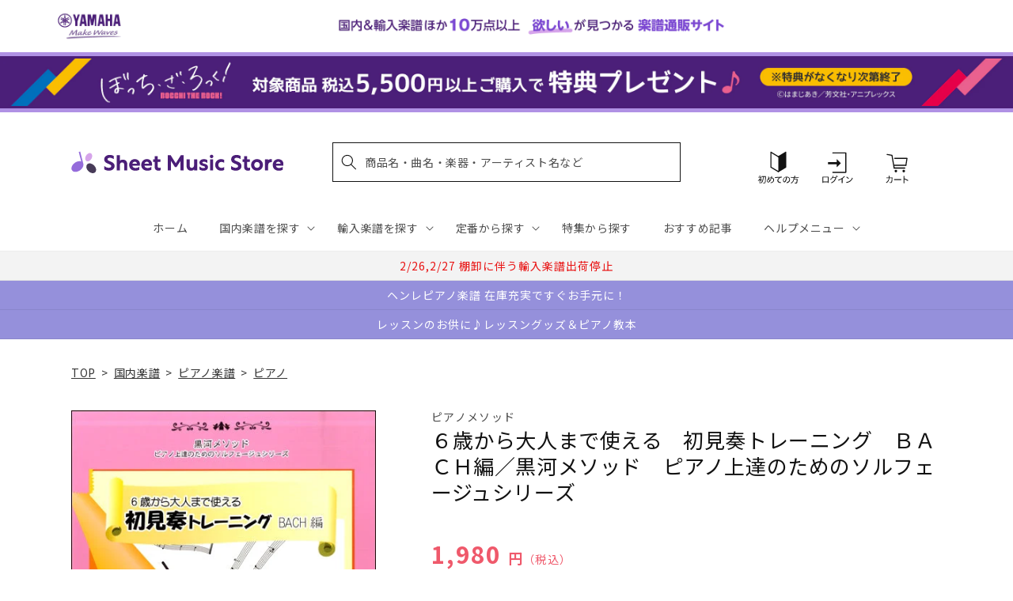

--- FILE ---
content_type: application/javascript; charset=utf-8
request_url: https://recommendations.loopclub.io/v2/storefront/template/?product_id=6895342420019&theme_id=124802433075&page=sheetmusic.jp.yamaha.com%2Fproducts%2F4589675920067&r_type=product&r_id=6895342420019&page_type=product_page&currency=JPY&shop=yamahasms.myshopify.com&user_id=1769140247-0fcaabe5-fc08-4afb-8c87-01bee955cfd4&locale=ja&screen=desktop&qs=%7B%7D&client_id=0a47ec44-3e49-4a29-9a08-a1189144dfa9&cbt=true&cbs=true&market=2150793267&callback=jsonp_callback_55542
body_size: 8900
content:
jsonp_callback_55542({"visit_id":"1769140252-690d74a9-2b2b-4011-b9f5-8d6f2ad37f18","widgets":[{"id":218812,"page_id":129788,"widget_serve_id":"73a433a1-cfb5-4535-a996-e7f764398fa8","type":"similar_products","max_content":20,"min_content":1,"enabled":true,"location":"shopify-section-product-recommendations","title":"この商品に関連する商品","css":"/* ここから、追加CSS */li.rktheme-carousel-slide.glide__slide{    text-size-adjust: 100%;    -webkit-text-size-adjust: 100%;}.rktheme-carousel-arrows button {    display: block !important;}.rktheme-product-title {    margin-top: 0.5rem;    margin-bottom: 1.3rem;    font-weight: 400;    width: 100%;}a.rktheme-product-title {    text-decoration: none;    overflow: hidden;    display: -webkit-box;    -webkit-box-orient: vertical;    -webkit-line-clamp: 3;}a:hover.rktheme-product-title {    text-decoration: none;}a:hover.rktheme-bundle-product-title {    text-decoration: none;   opacity: 0.6 ;}.rktheme-product-price-wrap {    margin-bottom: 10px;    font-weight: 500;    width: 100%;    white-space: nowrap;}.rktheme-product-details {  position: relative;}.rktheme-product-title:after {  content: \"\";  position: absolute;  top: 0;  right: 0;  bottom: 0;  left: 0;  width: 100%;  height: 100%;  z-index: 1;}.rktheme-bundle-add-to-cart {    width: 100%;    color: #fff;    border: none;    border-radius: 0;     padding: 0.25em 3.0em!important;    font-weight: 400;    font-size: 0.95em!important;    line-height: 2.5em!important;    transition: opacity .15s ease-in-out;    opacity: 0.96;}.rktheme-bundle-product-title[data-current-product=true] {    font-weight: 400;    color: #121212;    text-decoration: none;    pointer-events: none;}.rktheme-bundle-product-title {    width: auto;    text-decoration: none;    background-color: transparent;    color: #121212;    -ms-flex-negative: 0;    flex-shrink: 0;    max-width: 720px;    white-space: nowrap;    text-overflow: ellipsis;    overflow: hidden;    line-height: 1.4!important;}.rktheme-bundle-total-price-amounts {    font-weight: 400;    font-size: 1.7rem;}.rktheme-bundle-total-price-info {    margin-bottom: 10px;}/* ここまで、追加CSS */[data-rk-widget-id='218812'] .rktheme-addtocart-select-arrow::after {    border-top-color: #fff;  }  [data-rk-widget-id='218812'] .rktheme-bundle-add-to-cart {    background-color: var(--add-cart-button-color);    color: #fff;  }  [data-rk-widget-id='218812'] .rktheme-bundle-add-to-cart:hover {    background-color: var(--add-cart-button-color);  }  [data-rk-widget-id='218812'] .rktheme-bundle-total-price-amounts {    color: #121212;  }  [data-rk-widget-id='218812'] .rktheme-bundle-product-item-prices {    color: #121212;  }  [data-rk-widget-id='218812'] .rktheme-widget-title {    font-size: 24px;  }  [data-rk-widget-id='218812'] .rktheme-bundle-title {    font-size: 24px;  }        [data-rk-widget-id='218812'] .rktheme-product-image {    object-fit: contain;  }          [data-rk-widget-id='218812'] .rktheme-widget-title {    text-align:left;  }                  [data-rk-widget-id='218812'] .rktheme-widget-container[data-ui-mode=desktop] .rktheme-bundle-image,  [data-rk-widget-id='218812'] .rktheme-widget-container[data-ui-mode=mobile] .rktheme-bundle-image {    position: absolute;    top: 0;    left: 0;    right: 0;    bottom: 0;    height: 100%;    width: 100%;    max-height: unset;            object-fit: contain      }        /* 課題3 追加CSS */  .glide__slide {    border: 1px solid #eee;    padding: 1rem 1rem 1.2rem;  }  .rktheme-product-image-wrap {    margin: 0 2rem 1rem;  }  .rktheme-carousel-arrow {    cursor: pointer;    width: 3.2rem !important;    height: 5.4rem !important;    padding: 0 !important;    display: grid;    place-items: center;    top: 45% !important;    transform: translateY(-50%);  }  .rktheme-carousel-arrow svg {    width: 1rem !important;    height: 1rem !important;  }  .rktheme-carousel-arrow.glide__arrow--left[data-style=rectangle] {    border-radius: 0 5px 5px 0;  }  .rktheme-carousel-arrow.glide__arrow--right[data-style=rectangle] {    border-radius: 5px 0 0 5px;  }  .rktheme-product-image-wrap {    padding-top: 120% !important;  }  .rktheme-product-title {    margin-bottom: 4px;  }  .rktheme-product-card:hover .rktheme-product-image--primary {    opacity: 0.7 ;  }  .rktheme-product-image-wrap:hover .rktheme-product-image--primary {    opacity: 0.7 ;  }  .rktheme-product-vendor {    letter-spacing: 0.03em;  }@media screen and (max-width: 749px) {  h3.rktheme-widget-title {    font-size: 20px !important;}  .rktheme-carousel-arrow {    display: none !important;    font-size: 15px;  }  .rktheme-product-card:hover .rktheme-product-image--primary{    opacity: 1;  }  .rktheme-product-image-wrap:hover .rktheme-product-image--primary {    opacity: 1;  }  a:hover.rktheme-product-title{    opacity: 1;  }  a:hover.rktheme-product-title {    text-decoration: none;  }  a:hover.rktheme-bundle-product-title {    text-decoration: none;  }  .rktheme-product-card:hover .rktheme-product-image--primary {    transform: none;  }  .rktheme-product-image-wrap[data-hover-mode=zoom]:hover .rktheme-product-image--primary {    transform: none;  }    .glide__slide {    border: 1px solid #eee;    padding: 1rem;  }}","layout":"carousel","cart_button_text":"Add to Cart","page_type":"product_page","desktop_per_view":4,"mobile_per_view":2,"carousel_control":"arrow","position_enabled":true,"position":2,"enable_cart_button":false,"cart_button_template":null,"extra":{},"enable_popup":false,"popup_config":{},"show_discount_label":false,"allow_out_of_stock":true,"tablet_per_view":3,"discount_config":{"enabled":null,"type":null,"value":null,"widget_message":null,"cart_message":null,"version":1,"apply_discount_only_to_rec":false},"cart_properties":{},"template":"<section class='rktheme-widget-container' data-layout='carousel'>    <h3 class='rktheme-widget-title'><span>この商品に関連する商品</span></h3>    <div class='rktheme-carousel-wrap'>      <div class='rktheme-carousel-container glide'>        <div class=\"rktheme-carousel-track glide__track\" data-glide-el=\"track\">          <ul class=\"rktheme-carousel-slides glide__slides\">                                                                                                                <li class='rktheme-carousel-slide glide__slide'>                  <div class='rktheme-product-card rktheme-grid-product' data-rk-product-id='6894584037427'>                    <a href='/products/4532679102342' class='rktheme-product-image-wrap' data-rk-track-type='clicked' data-rk-track-prevent-default='true'>                        <img class='rktheme-product-image  rktheme-product-image--primary' loading=\"lazy\" data-sizes=\"auto\" src=\"https://cdn.shopify.com/s/files/1/0553/1566/0851/products/4532679102342_600x.jpg?v=1677664650\" data-src=\"https://cdn.shopify.com/s/files/1/0553/1566/0851/products/4532679102342_600x.jpg?v=1677664650\" data-srcset=\"https://cdn.shopify.com/s/files/1/0553/1566/0851/products/4532679102342_180x.jpg?v=1677664650 180w 238h, https://cdn.shopify.com/s/files/1/0553/1566/0851/products/4532679102342.jpg?v=1677664650 204w 270h\" alt='バイエル併用　こどもの初見奏１　集中力を高めるために' />                      <div class='rktheme-discount-label' data-compare-price=\"None\" data-price=\"1320.0\" data-label=\"{percent} off\"></div>                      <div class='rktheme-added-to-cart-tooltip'>Added to cart!</div>                    </a>                    <div class='rktheme-product-details'>                      <a class='rktheme-product-title' href='/products/4532679102342' data-rk-track-type='clicked' data-rk-track-prevent-default='true'>                          バイエル併用　こどもの初見奏１　集中力を高めるために                      </a>                        <div class='rktheme-product-vendor rktheme-product-vendor--above-title'>㈱サーベル社</div>                        <div class='rktheme-product-vendor rktheme-product-vendor--below-title'>㈱サーベル社</div>                      <div class='rktheme-product-price-wrap' data-compare-price='False'>                          <span class='rktheme-product-price rktheme-product-price--original'>                            <span class='money'>1,320 円（税込）</span>                          </span>                      </div>                      <div class='rktheme-addtocart-container'>                          <button type='button' class='rktheme-addtocart-button' data-rk-variant-id='41221313953843'>カートに入れる</button>                      </div>                    </div>                  </div>              </li>                                                                                                                <li class='rktheme-carousel-slide glide__slide'>                  <div class='rktheme-product-card rktheme-grid-product' data-rk-product-id='6890528702515'>                    <a href='/products/4988620110346' class='rktheme-product-image-wrap' data-rk-track-type='clicked' data-rk-track-prevent-default='true'>                        <img class='rktheme-product-image  rktheme-product-image--primary' loading=\"lazy\" data-sizes=\"auto\" src=\"https://cdn.shopify.com/s/files/1/0553/1566/0851/files/no_image_240131_b1da102c-03db-4d08-a8a0-49330b45f832_600x.jpg?v=1712622951\" data-src=\"https://cdn.shopify.com/s/files/1/0553/1566/0851/files/no_image_240131_b1da102c-03db-4d08-a8a0-49330b45f832_600x.jpg?v=1712622951\" data-srcset=\"https://cdn.shopify.com/s/files/1/0553/1566/0851/files/no_image_240131_b1da102c-03db-4d08-a8a0-49330b45f832_180x.jpg?v=1712622951 180w 236h, https://cdn.shopify.com/s/files/1/0553/1566/0851/files/no_image_240131_b1da102c-03db-4d08-a8a0-49330b45f832_360x.jpg?v=1712622951 360w 473h, https://cdn.shopify.com/s/files/1/0553/1566/0851/files/no_image_240131_b1da102c-03db-4d08-a8a0-49330b45f832_540x.jpg?v=1712622951 540w 710h, https://cdn.shopify.com/s/files/1/0553/1566/0851/files/no_image_240131_b1da102c-03db-4d08-a8a0-49330b45f832_720x.jpg?v=1712622951 720w 947h, https://cdn.shopify.com/s/files/1/0553/1566/0851/files/no_image_240131_b1da102c-03db-4d08-a8a0-49330b45f832_900x.jpg?v=1712622951 900w 1184h, https://cdn.shopify.com/s/files/1/0553/1566/0851/files/no_image_240131_b1da102c-03db-4d08-a8a0-49330b45f832.jpg?v=1712622951 912w 1200h\" alt='指導グレード 5・4・3級 試験問題集成 2 筆記編 Vol.2' />                      <div class='rktheme-discount-label' data-compare-price=\"None\" data-price=\"2530.0\" data-label=\"{percent} off\"></div>                      <div class='rktheme-added-to-cart-tooltip'>Added to cart!</div>                    </a>                    <div class='rktheme-product-details'>                      <a class='rktheme-product-title' href='/products/4988620110346' data-rk-track-type='clicked' data-rk-track-prevent-default='true'>                          指導グレード 5・4・3級 試験問題集成 2 筆記編 Vol.2                      </a>                        <div class='rktheme-product-vendor rktheme-product-vendor--above-title'>ヤマハ音楽振興会</div>                        <div class='rktheme-product-vendor rktheme-product-vendor--below-title'>ヤマハ音楽振興会</div>                      <div class='rktheme-product-price-wrap' data-compare-price='False'>                          <span class='rktheme-product-price rktheme-product-price--original'>                            <span class='money'>2,530 円（税込）</span>                          </span>                      </div>                      <div class='rktheme-addtocart-container'>                          <button type='button' class='rktheme-addtocart-button' data-rk-variant-id='41209716506675'>カートに入れる</button>                      </div>                    </div>                  </div>              </li>                                                                                                                <li class='rktheme-carousel-slide glide__slide'>                  <div class='rktheme-product-card rktheme-grid-product' data-rk-product-id='6890528604211'>                    <a href='/products/4947817010371' class='rktheme-product-image-wrap' data-rk-track-type='clicked' data-rk-track-prevent-default='true'>                        <img class='rktheme-product-image  rktheme-product-image--primary' loading=\"lazy\" data-sizes=\"auto\" src=\"https://cdn.shopify.com/s/files/1/0553/1566/0851/files/4947817010371_c9bbfea7-d157-4f80-a07e-bbf4833bb4cd_600x.jpg?v=1703569463\" data-src=\"https://cdn.shopify.com/s/files/1/0553/1566/0851/files/4947817010371_c9bbfea7-d157-4f80-a07e-bbf4833bb4cd_600x.jpg?v=1703569463\" data-srcset=\"https://cdn.shopify.com/s/files/1/0553/1566/0851/files/4947817010371_c9bbfea7-d157-4f80-a07e-bbf4833bb4cd_180x.jpg?v=1703569463 180w 240h, https://cdn.shopify.com/s/files/1/0553/1566/0851/files/4947817010371_c9bbfea7-d157-4f80-a07e-bbf4833bb4cd_360x.jpg?v=1703569463 360w 481h, https://cdn.shopify.com/s/files/1/0553/1566/0851/files/4947817010371_c9bbfea7-d157-4f80-a07e-bbf4833bb4cd.jpg?v=1703569463 486w 650h\" alt='ピアノ  9～8級 即興演奏練習書 Bコース' />                      <div class='rktheme-discount-label' data-compare-price=\"None\" data-price=\"1210.0\" data-label=\"{percent} off\"></div>                      <div class='rktheme-added-to-cart-tooltip'>Added to cart!</div>                    </a>                    <div class='rktheme-product-details'>                      <a class='rktheme-product-title' href='/products/4947817010371' data-rk-track-type='clicked' data-rk-track-prevent-default='true'>                          ピアノ  9～8級 即興演奏練習書 Bコース                      </a>                        <div class='rktheme-product-vendor rktheme-product-vendor--above-title'>財団法人ヤマハ音楽振興会</div>                        <div class='rktheme-product-vendor rktheme-product-vendor--below-title'>財団法人ヤマハ音楽振興会</div>                      <div class='rktheme-product-price-wrap' data-compare-price='False'>                          <span class='rktheme-product-price rktheme-product-price--original'>                            <span class='money'>1,210 円（税込）</span>                          </span>                      </div>                      <div class='rktheme-addtocart-container'>                          <button type='button' class='rktheme-addtocart-button' data-rk-variant-id='41209716310067'>カートに入れる</button>                      </div>                    </div>                  </div>              </li>                                                                                                                <li class='rktheme-carousel-slide glide__slide'>                  <div class='rktheme-product-card rktheme-grid-product' data-rk-product-id='6894617952307'>                    <a href='/products/4514142024917' class='rktheme-product-image-wrap' data-rk-track-type='clicked' data-rk-track-prevent-default='true'>                        <img class='rktheme-product-image  rktheme-product-image--primary' loading=\"lazy\" data-sizes=\"auto\" src=\"https://cdn.shopify.com/s/files/1/0553/1566/0851/files/4514142024917_600x.gif?v=1697100275\" data-src=\"https://cdn.shopify.com/s/files/1/0553/1566/0851/files/4514142024917_600x.gif?v=1697100275\" data-srcset=\"https://cdn.shopify.com/s/files/1/0553/1566/0851/files/4514142024917.gif?v=1697100275 99w 133h\" alt='シニア・ピアノ・レパートリーＢ' />                      <div class='rktheme-discount-label' data-compare-price=\"None\" data-price=\"1100.0\" data-label=\"{percent} off\"></div>                      <div class='rktheme-added-to-cart-tooltip'>Added to cart!</div>                    </a>                    <div class='rktheme-product-details'>                      <a class='rktheme-product-title' href='/products/4514142024917' data-rk-track-type='clicked' data-rk-track-prevent-default='true'>                          シニア・ピアノ・レパートリーＢ                      </a>                        <div class='rktheme-product-vendor rktheme-product-vendor--above-title'>（株）ドレミ楽譜出版社</div>                        <div class='rktheme-product-vendor rktheme-product-vendor--below-title'>（株）ドレミ楽譜出版社</div>                      <div class='rktheme-product-price-wrap' data-compare-price='False'>                          <span class='rktheme-product-price rktheme-product-price--original'>                            <span class='money'>1,100 円（税込）</span>                          </span>                      </div>                      <div class='rktheme-addtocart-container'>                          <button type='button' class='rktheme-addtocart-button' data-rk-variant-id='41221348884531'>カートに入れる</button>                      </div>                    </div>                  </div>              </li>                                                                                                                <li class='rktheme-carousel-slide glide__slide'>                  <div class='rktheme-product-card rktheme-grid-product' data-rk-product-id='6847329894451'>                    <a href='/products/4947817276180' class='rktheme-product-image-wrap' data-rk-track-type='clicked' data-rk-track-prevent-default='true'>                        <img class='rktheme-product-image  rktheme-product-image--primary' loading=\"lazy\" data-sizes=\"auto\" src=\"https://cdn.shopify.com/s/files/1/0553/1566/0851/products/4947817276180_600x.jpg?v=1666847401\" data-src=\"https://cdn.shopify.com/s/files/1/0553/1566/0851/products/4947817276180_600x.jpg?v=1666847401\" data-srcset=\"https://cdn.shopify.com/s/files/1/0553/1566/0851/products/4947817276180_180x.jpg?v=1666847401 180w 248h, https://cdn.shopify.com/s/files/1/0553/1566/0851/products/4947817276180_360x.jpg?v=1666847401 360w 496h, https://cdn.shopify.com/s/files/1/0553/1566/0851/products/4947817276180_540x.jpg?v=1666847401 540w 745h, https://cdn.shopify.com/s/files/1/0553/1566/0851/products/4947817276180_720x.jpg?v=1666847401 720w 993h, https://cdn.shopify.com/s/files/1/0553/1566/0851/products/4947817276180_900x.jpg?v=1666847401 900w 1242h, https://cdn.shopify.com/s/files/1/0553/1566/0851/products/4947817276180_1080x.jpg?v=1666847401 1080w 1490h, https://cdn.shopify.com/s/files/1/0553/1566/0851/products/4947817276180_1296x.jpg?v=1666847401 1296w 1788h, https://cdn.shopify.com/s/files/1/0553/1566/0851/products/4947817276180_1512x.jpg?v=1666847401 1512w 2086h, https://cdn.shopify.com/s/files/1/0553/1566/0851/products/4947817276180_1728x.jpg?v=1666847401 1728w 2385h, https://cdn.shopify.com/s/files/1/0553/1566/0851/products/4947817276180_1950x.jpg?v=1666847401 1950w 2691h, https://cdn.shopify.com/s/files/1/0553/1566/0851/products/4947817276180_2100x.jpg?v=1666847401 2100w 2898h, https://cdn.shopify.com/s/files/1/0553/1566/0851/products/4947817276180_2260x.jpg?v=1666847401 2260w 3119h, https://cdn.shopify.com/s/files/1/0553/1566/0851/products/4947817276180_2450x.jpg?v=1666847401 2450w 3381h, https://cdn.shopify.com/s/files/1/0553/1566/0851/products/4947817276180_2700x.jpg?v=1666847401 2700w 3726h, https://cdn.shopify.com/s/files/1/0553/1566/0851/products/4947817276180.jpg?v=1666847401 2872w 3964h\" alt='まいぴあの 5 【オール イン ワン】' />                        <img class='rktheme-product-image  Image--lazyload rktheme-product-image--secondary' loading=\"lazy\" data-sizes=\"auto\" src=\"https://cdn.shopify.com/s/files/1/0553/1566/0851/products/4947817276180_1_600x.jpg?v=1674034333\" data-src=\"https://cdn.shopify.com/s/files/1/0553/1566/0851/products/4947817276180_1_600x.jpg?v=1674034333\" data-srcset=\"https://cdn.shopify.com/s/files/1/0553/1566/0851/products/4947817276180_1_180x.jpg?v=1674034333 180w 240h, https://cdn.shopify.com/s/files/1/0553/1566/0851/products/4947817276180_1_360x.jpg?v=1674034333 360w 481h, https://cdn.shopify.com/s/files/1/0553/1566/0851/products/4947817276180_1_540x.jpg?v=1674034333 540w 721h, https://cdn.shopify.com/s/files/1/0553/1566/0851/products/4947817276180_1_720x.jpg?v=1674034333 720w 962h, https://cdn.shopify.com/s/files/1/0553/1566/0851/products/4947817276180_1_900x.jpg?v=1674034333 900w 1202h, https://cdn.shopify.com/s/files/1/0553/1566/0851/products/4947817276180_1.jpg?v=1674034333 958w 1280h\" alt='まいぴあの 5 【オール イン ワン】' />                      <div class='rktheme-discount-label' data-compare-price=\"None\" data-price=\"1100.0\" data-label=\"{percent} off\"></div>                      <div class='rktheme-added-to-cart-tooltip'>Added to cart!</div>                    </a>                    <div class='rktheme-product-details'>                      <a class='rktheme-product-title' href='/products/4947817276180' data-rk-track-type='clicked' data-rk-track-prevent-default='true'>                          まいぴあの 5 【オール イン ワン】                      </a>                        <div class='rktheme-product-vendor rktheme-product-vendor--above-title'>ヤマハミュージックエンタテインメントホールディングス</div>                        <div class='rktheme-product-vendor rktheme-product-vendor--below-title'>ヤマハミュージックエンタテインメントホールディングス</div>                      <div class='rktheme-product-price-wrap' data-compare-price='False'>                          <span class='rktheme-product-price rktheme-product-price--original'>                            <span class='money'>1,100 円（税込）</span>                          </span>                      </div>                      <div class='rktheme-addtocart-container'>                          <button type='button' class='rktheme-addtocart-button' data-rk-variant-id='41040809590835'>カートに入れる</button>                      </div>                    </div>                  </div>              </li>                                                                                                                <li class='rktheme-carousel-slide glide__slide'>                  <div class='rktheme-product-card rktheme-grid-product' data-rk-product-id='6890528440371'>                    <a href='/products/4988620110353' class='rktheme-product-image-wrap' data-rk-track-type='clicked' data-rk-track-prevent-default='true'>                        <img class='rktheme-product-image  rktheme-product-image--primary' loading=\"lazy\" data-sizes=\"auto\" src=\"https://cdn.shopify.com/s/files/1/0553/1566/0851/files/no_image_240131_77b46a00-458d-497b-88e6-e5f26906be99_600x.jpg?v=1712622951\" data-src=\"https://cdn.shopify.com/s/files/1/0553/1566/0851/files/no_image_240131_77b46a00-458d-497b-88e6-e5f26906be99_600x.jpg?v=1712622951\" data-srcset=\"https://cdn.shopify.com/s/files/1/0553/1566/0851/files/no_image_240131_77b46a00-458d-497b-88e6-e5f26906be99_180x.jpg?v=1712622951 180w 236h, https://cdn.shopify.com/s/files/1/0553/1566/0851/files/no_image_240131_77b46a00-458d-497b-88e6-e5f26906be99_360x.jpg?v=1712622951 360w 473h, https://cdn.shopify.com/s/files/1/0553/1566/0851/files/no_image_240131_77b46a00-458d-497b-88e6-e5f26906be99_540x.jpg?v=1712622951 540w 710h, https://cdn.shopify.com/s/files/1/0553/1566/0851/files/no_image_240131_77b46a00-458d-497b-88e6-e5f26906be99_720x.jpg?v=1712622951 720w 947h, https://cdn.shopify.com/s/files/1/0553/1566/0851/files/no_image_240131_77b46a00-458d-497b-88e6-e5f26906be99_900x.jpg?v=1712622951 900w 1184h, https://cdn.shopify.com/s/files/1/0553/1566/0851/files/no_image_240131_77b46a00-458d-497b-88e6-e5f26906be99.jpg?v=1712622951 912w 1200h\" alt='指導グレード 5・4・3級 試験問題集成 3 解答実施例編 Vol.2' />                      <div class='rktheme-discount-label' data-compare-price=\"None\" data-price=\"2750.0\" data-label=\"{percent} off\"></div>                      <div class='rktheme-added-to-cart-tooltip'>Added to cart!</div>                    </a>                    <div class='rktheme-product-details'>                      <a class='rktheme-product-title' href='/products/4988620110353' data-rk-track-type='clicked' data-rk-track-prevent-default='true'>                          指導グレード 5・4・3級 試験問題集成 3 解答実施例編 Vol.2                      </a>                        <div class='rktheme-product-vendor rktheme-product-vendor--above-title'>ヤマハ音楽振興会</div>                        <div class='rktheme-product-vendor rktheme-product-vendor--below-title'>ヤマハ音楽振興会</div>                      <div class='rktheme-product-price-wrap' data-compare-price='False'>                          <span class='rktheme-product-price rktheme-product-price--original'>                            <span class='money'>2,750 円（税込）</span>                          </span>                      </div>                      <div class='rktheme-addtocart-container'>                          <button type='button' class='rktheme-addtocart-button' data-rk-variant-id='41209716211763'>カートに入れる</button>                      </div>                    </div>                  </div>              </li>                                                                                                                <li class='rktheme-carousel-slide glide__slide'>                  <div class='rktheme-product-card rktheme-grid-product' data-rk-product-id='6905441976371'>                    <a href='/products/4946745212956' class='rktheme-product-image-wrap' data-rk-track-type='clicked' data-rk-track-prevent-default='true'>                        <img class='rktheme-product-image  rktheme-product-image--primary' loading=\"lazy\" data-sizes=\"auto\" src=\"https://cdn.shopify.com/s/files/1/0553/1566/0851/products/4946745212956_600x.jpg?v=1681216241\" data-src=\"https://cdn.shopify.com/s/files/1/0553/1566/0851/products/4946745212956_600x.jpg?v=1681216241\" data-srcset=\"https://cdn.shopify.com/s/files/1/0553/1566/0851/products/4946745212956_180x.jpg?v=1681216241 180w 131h, https://cdn.shopify.com/s/files/1/0553/1566/0851/products/4946745212956.jpg?v=1681216241 200w 146h\" alt='英語版　フォークチューンパーティー' />                      <div class='rktheme-discount-label' data-compare-price=\"None\" data-price=\"715.0\" data-label=\"{percent} off\"></div>                      <div class='rktheme-added-to-cart-tooltip'>Added to cart!</div>                    </a>                    <div class='rktheme-product-details'>                      <a class='rktheme-product-title' href='/products/4946745212956' data-rk-track-type='clicked' data-rk-track-prevent-default='true'>                          英語版　フォークチューンパーティー                      </a>                        <div class='rktheme-product-vendor rktheme-product-vendor--above-title'>（株）東音企画（バスティン）</div>                        <div class='rktheme-product-vendor rktheme-product-vendor--below-title'>（株）東音企画（バスティン）</div>                      <div class='rktheme-product-price-wrap' data-compare-price='False'>                          <span class='rktheme-product-price rktheme-product-price--original'>                            <span class='money'>715 円（税込）</span>                          </span>                      </div>                      <div class='rktheme-addtocart-container'>                          <button type='button' class='rktheme-addtocart-button' data-rk-variant-id='41254779256883'>カートに入れる</button>                      </div>                    </div>                  </div>              </li>                                                                                                                <li class='rktheme-carousel-slide glide__slide'>                  <div class='rktheme-product-card rktheme-grid-product' data-rk-product-id='6895026307123'>                    <a href='/products/4514142138386' class='rktheme-product-image-wrap' data-rk-track-type='clicked' data-rk-track-prevent-default='true'>                        <img class='rktheme-product-image  rktheme-product-image--primary' loading=\"lazy\" data-sizes=\"auto\" src=\"https://cdn.shopify.com/s/files/1/0553/1566/0851/files/no_image_240131_0ad042fa-1fb6-4111-a14a-47f7ff7828d0_600x.jpg?v=1712624480\" data-src=\"https://cdn.shopify.com/s/files/1/0553/1566/0851/files/no_image_240131_0ad042fa-1fb6-4111-a14a-47f7ff7828d0_600x.jpg?v=1712624480\" data-srcset=\"https://cdn.shopify.com/s/files/1/0553/1566/0851/files/no_image_240131_0ad042fa-1fb6-4111-a14a-47f7ff7828d0_180x.jpg?v=1712624480 180w 236h, https://cdn.shopify.com/s/files/1/0553/1566/0851/files/no_image_240131_0ad042fa-1fb6-4111-a14a-47f7ff7828d0_360x.jpg?v=1712624480 360w 473h, https://cdn.shopify.com/s/files/1/0553/1566/0851/files/no_image_240131_0ad042fa-1fb6-4111-a14a-47f7ff7828d0_540x.jpg?v=1712624480 540w 710h, https://cdn.shopify.com/s/files/1/0553/1566/0851/files/no_image_240131_0ad042fa-1fb6-4111-a14a-47f7ff7828d0_720x.jpg?v=1712624480 720w 947h, https://cdn.shopify.com/s/files/1/0553/1566/0851/files/no_image_240131_0ad042fa-1fb6-4111-a14a-47f7ff7828d0_900x.jpg?v=1712624480 900w 1184h, https://cdn.shopify.com/s/files/1/0553/1566/0851/files/no_image_240131_0ad042fa-1fb6-4111-a14a-47f7ff7828d0.jpg?v=1712624480 912w 1200h\" alt='小学生から大人まで使える　新・ツェルニー１００番練習曲１' />                      <div class='rktheme-discount-label' data-compare-price=\"None\" data-price=\"1100.0\" data-label=\"{percent} off\"></div>                      <div class='rktheme-added-to-cart-tooltip'>Added to cart!</div>                    </a>                    <div class='rktheme-product-details'>                      <a class='rktheme-product-title' href='/products/4514142138386' data-rk-track-type='clicked' data-rk-track-prevent-default='true'>                          小学生から大人まで使える　新・ツェルニー１００番練習曲１                      </a>                        <div class='rktheme-product-vendor rktheme-product-vendor--above-title'>（株）ドレミ楽譜出版社</div>                        <div class='rktheme-product-vendor rktheme-product-vendor--below-title'>（株）ドレミ楽譜出版社</div>                      <div class='rktheme-product-price-wrap' data-compare-price='False'>                          <span class='rktheme-product-price rktheme-product-price--original'>                            <span class='money'>1,100 円（税込）</span>                          </span>                      </div>                      <div class='rktheme-addtocart-container'>                          <button type='button' class='rktheme-addtocart-button' data-rk-variant-id='41221773852723'>カートに入れる</button>                      </div>                    </div>                  </div>              </li>                                                                                                                <li class='rktheme-carousel-slide glide__slide'>                  <div class='rktheme-product-card rktheme-grid-product' data-rk-product-id='6895465594931'>                    <a href='/products/4511005103536' class='rktheme-product-image-wrap' data-rk-track-type='clicked' data-rk-track-prevent-default='true'>                        <img class='rktheme-product-image  rktheme-product-image--primary' loading=\"lazy\" data-sizes=\"auto\" src=\"https://cdn.shopify.com/s/files/1/0553/1566/0851/products/4511005103536_600x.jpg?v=1677581224\" data-src=\"https://cdn.shopify.com/s/files/1/0553/1566/0851/products/4511005103536_600x.jpg?v=1677581224\" data-srcset=\"https://cdn.shopify.com/s/files/1/0553/1566/0851/products/4511005103536_180x.jpg?v=1677581224 180w 239h, https://cdn.shopify.com/s/files/1/0553/1566/0851/products/4511005103536_360x.jpg?v=1677581224 360w 478h, https://cdn.shopify.com/s/files/1/0553/1566/0851/products/4511005103536.jpg?v=1677581224 451w 600h\" alt='ピアノ・アドヴェンチャー　レッスン＆セオリー　レベル２Ａ　ＣＤ付' />                      <div class='rktheme-discount-label' data-compare-price=\"None\" data-price=\"1760.0\" data-label=\"{percent} off\"></div>                      <div class='rktheme-added-to-cart-tooltip'>Added to cart!</div>                    </a>                    <div class='rktheme-product-details'>                      <a class='rktheme-product-title' href='/products/4511005103536' data-rk-track-type='clicked' data-rk-track-prevent-default='true'>                          ピアノ・アドヴェンチャー　レッスン＆セオリー　レベル２Ａ　ＣＤ付                      </a>                        <div class='rktheme-product-vendor rktheme-product-vendor--above-title'>（株）全音楽譜出版社</div>                        <div class='rktheme-product-vendor rktheme-product-vendor--below-title'>（株）全音楽譜出版社</div>                      <div class='rktheme-product-price-wrap' data-compare-price='False'>                          <span class='rktheme-product-price rktheme-product-price--original'>                            <span class='money'>1,760 円（税込）</span>                          </span>                      </div>                      <div class='rktheme-addtocart-container'>                          <button type='button' class='rktheme-addtocart-button' data-rk-variant-id='41222259507251'>カートに入れる</button>                      </div>                    </div>                  </div>              </li>                                                                                                                <li class='rktheme-carousel-slide glide__slide'>                  <div class='rktheme-product-card rktheme-grid-product' data-rk-product-id='7014209224755'>                    <a href='/products/4511005124838' class='rktheme-product-image-wrap' data-rk-track-type='clicked' data-rk-track-prevent-default='true'>                        <img class='rktheme-product-image  rktheme-product-image--primary' loading=\"lazy\" data-sizes=\"auto\" src=\"https://cdn.shopify.com/s/files/1/0553/1566/0851/files/4511005124838_30da4d63-b33d-4c6e-9d35-fa614408e71b_600x.jpg?v=1703039305\" data-src=\"https://cdn.shopify.com/s/files/1/0553/1566/0851/files/4511005124838_30da4d63-b33d-4c6e-9d35-fa614408e71b_600x.jpg?v=1703039305\" data-srcset=\"https://cdn.shopify.com/s/files/1/0553/1566/0851/files/4511005124838_30da4d63-b33d-4c6e-9d35-fa614408e71b_180x.jpg?v=1703039305 180w 243h, https://cdn.shopify.com/s/files/1/0553/1566/0851/files/4511005124838_30da4d63-b33d-4c6e-9d35-fa614408e71b_360x.jpg?v=1703039305 360w 486h, https://cdn.shopify.com/s/files/1/0553/1566/0851/files/4511005124838_30da4d63-b33d-4c6e-9d35-fa614408e71b.jpg?v=1703039305 414w 560h\" alt='全音ピアノライブラリー　標準バイエル・ピアノ教則本（併用曲付）' />                      <div class='rktheme-discount-label' data-compare-price=\"None\" data-price=\"1100.0\" data-label=\"{percent} off\"></div>                      <div class='rktheme-added-to-cart-tooltip'>Added to cart!</div>                    </a>                    <div class='rktheme-product-details'>                      <a class='rktheme-product-title' href='/products/4511005124838' data-rk-track-type='clicked' data-rk-track-prevent-default='true'>                          全音ピアノライブラリー　標準バイエル・ピアノ教則本（併用曲付）                      </a>                        <div class='rktheme-product-vendor rktheme-product-vendor--above-title'>（株）全音楽譜出版社</div>                        <div class='rktheme-product-vendor rktheme-product-vendor--below-title'>（株）全音楽譜出版社</div>                      <div class='rktheme-product-price-wrap' data-compare-price='False'>                          <span class='rktheme-product-price rktheme-product-price--original'>                            <span class='money'>1,100 円（税込）</span>                          </span>                      </div>                      <div class='rktheme-addtocart-container'>                          <button type='button' class='rktheme-addtocart-button' data-rk-variant-id='41570359017523'>カートに入れる</button>                      </div>                    </div>                  </div>              </li>                                                                                                                <li class='rktheme-carousel-slide glide__slide'>                  <div class='rktheme-product-card rktheme-grid-product' data-rk-product-id='6847365316659'>                    <a href='/products/4947817292715' class='rktheme-product-image-wrap' data-rk-track-type='clicked' data-rk-track-prevent-default='true'>                        <img class='rktheme-product-image  rktheme-product-image--primary' loading=\"lazy\" data-sizes=\"auto\" src=\"https://cdn.shopify.com/s/files/1/0553/1566/0851/products/4947817292715_600x.jpg?v=1666850115\" data-src=\"https://cdn.shopify.com/s/files/1/0553/1566/0851/products/4947817292715_600x.jpg?v=1666850115\" data-srcset=\"https://cdn.shopify.com/s/files/1/0553/1566/0851/products/4947817292715_180x.jpg?v=1666850115 180w 245h, https://cdn.shopify.com/s/files/1/0553/1566/0851/products/4947817292715_360x.jpg?v=1666850115 360w 491h, https://cdn.shopify.com/s/files/1/0553/1566/0851/products/4947817292715_540x.jpg?v=1666850115 540w 736h, https://cdn.shopify.com/s/files/1/0553/1566/0851/products/4947817292715_720x.jpg?v=1666850115 720w 982h, https://cdn.shopify.com/s/files/1/0553/1566/0851/products/4947817292715_900x.jpg?v=1666850115 900w 1228h, https://cdn.shopify.com/s/files/1/0553/1566/0851/products/4947817292715_1080x.jpg?v=1666850115 1080w 1473h, https://cdn.shopify.com/s/files/1/0553/1566/0851/products/4947817292715_1296x.jpg?v=1666850115 1296w 1768h, https://cdn.shopify.com/s/files/1/0553/1566/0851/products/4947817292715_1512x.jpg?v=1666850115 1512w 2063h, https://cdn.shopify.com/s/files/1/0553/1566/0851/products/4947817292715_1728x.jpg?v=1666850115 1728w 2358h, https://cdn.shopify.com/s/files/1/0553/1566/0851/products/4947817292715_1950x.jpg?v=1666850115 1950w 2660h, https://cdn.shopify.com/s/files/1/0553/1566/0851/products/4947817292715_2100x.jpg?v=1666850115 2100w 2865h, https://cdn.shopify.com/s/files/1/0553/1566/0851/products/4947817292715_2260x.jpg?v=1666850115 2260w 3084h, https://cdn.shopify.com/s/files/1/0553/1566/0851/products/4947817292715_2450x.jpg?v=1666850115 2450w 3343h, https://cdn.shopify.com/s/files/1/0553/1566/0851/products/4947817292715.jpg?v=1666850115 2611w 3563h\" alt='新 WAKU WAKU ピアノテクニック 1' />                      <div class='rktheme-discount-label' data-compare-price=\"None\" data-price=\"1210.0\" data-label=\"{percent} off\"></div>                      <div class='rktheme-added-to-cart-tooltip'>Added to cart!</div>                    </a>                    <div class='rktheme-product-details'>                      <a class='rktheme-product-title' href='/products/4947817292715' data-rk-track-type='clicked' data-rk-track-prevent-default='true'>                          新 WAKU WAKU ピアノテクニック 1                      </a>                        <div class='rktheme-product-vendor rktheme-product-vendor--above-title'>ヤマハミュージックエンタテインメントホールディングス</div>                        <div class='rktheme-product-vendor rktheme-product-vendor--below-title'>ヤマハミュージックエンタテインメントホールディングス</div>                      <div class='rktheme-product-price-wrap' data-compare-price='False'>                          <span class='rktheme-product-price rktheme-product-price--original'>                            <span class='money'>1,210 円（税込）</span>                          </span>                      </div>                      <div class='rktheme-addtocart-container'>                          <button type='button' class='rktheme-addtocart-button' data-rk-variant-id='41040870801459'>カートに入れる</button>                      </div>                    </div>                  </div>              </li>                                                                                                                <li class='rktheme-carousel-slide glide__slide'>                  <div class='rktheme-product-card rktheme-grid-product' data-rk-product-id='6847290310707'>                    <a href='/products/4947817026396' class='rktheme-product-image-wrap' data-rk-track-type='clicked' data-rk-track-prevent-default='true'>                        <img class='rktheme-product-image  rktheme-product-image--primary' loading=\"lazy\" data-sizes=\"auto\" src=\"https://cdn.shopify.com/s/files/1/0553/1566/0851/products/4947817026396_600x.jpg?v=1666844737\" data-src=\"https://cdn.shopify.com/s/files/1/0553/1566/0851/products/4947817026396_600x.jpg?v=1666844737\" data-srcset=\"https://cdn.shopify.com/s/files/1/0553/1566/0851/products/4947817026396_180x.jpg?v=1666844737 180w 241h, https://cdn.shopify.com/s/files/1/0553/1566/0851/products/4947817026396_360x.jpg?v=1666844737 360w 483h, https://cdn.shopify.com/s/files/1/0553/1566/0851/products/4947817026396_540x.jpg?v=1666844737 540w 725h, https://cdn.shopify.com/s/files/1/0553/1566/0851/products/4947817026396_720x.jpg?v=1666844737 720w 967h, https://cdn.shopify.com/s/files/1/0553/1566/0851/products/4947817026396_900x.jpg?v=1666844737 900w 1209h, https://cdn.shopify.com/s/files/1/0553/1566/0851/products/4947817026396_1080x.jpg?v=1666844737 1080w 1451h, https://cdn.shopify.com/s/files/1/0553/1566/0851/products/4947817026396_1296x.jpg?v=1666844737 1296w 1741h, https://cdn.shopify.com/s/files/1/0553/1566/0851/products/4947817026396.jpg?v=1666844737 1324w 1779h\" alt='はじめから1人で学べる 大人のためのピアノレッスン [下巻] 【DVD付】' />                        <img class='rktheme-product-image  Image--lazyload rktheme-product-image--secondary' loading=\"lazy\" data-sizes=\"auto\" src=\"https://cdn.shopify.com/s/files/1/0553/1566/0851/products/4947817026396_1_600x.jpg?v=1674032079\" data-src=\"https://cdn.shopify.com/s/files/1/0553/1566/0851/products/4947817026396_1_600x.jpg?v=1674032079\" data-srcset=\"https://cdn.shopify.com/s/files/1/0553/1566/0851/products/4947817026396_1_180x.jpg?v=1674032079 180w 255h, https://cdn.shopify.com/s/files/1/0553/1566/0851/products/4947817026396_1_360x.jpg?v=1674032079 360w 510h, https://cdn.shopify.com/s/files/1/0553/1566/0851/products/4947817026396_1_540x.jpg?v=1674032079 540w 765h, https://cdn.shopify.com/s/files/1/0553/1566/0851/products/4947817026396_1_720x.jpg?v=1674032079 720w 1020h, https://cdn.shopify.com/s/files/1/0553/1566/0851/products/4947817026396_1_900x.jpg?v=1674032079 900w 1275h, https://cdn.shopify.com/s/files/1/0553/1566/0851/products/4947817026396_1.jpg?v=1674032079 903w 1280h\" alt='はじめから1人で学べる 大人のためのピアノレッスン [下巻] 【DVD付】' />                      <div class='rktheme-discount-label' data-compare-price=\"None\" data-price=\"3300.0\" data-label=\"{percent} off\"></div>                      <div class='rktheme-added-to-cart-tooltip'>Added to cart!</div>                    </a>                    <div class='rktheme-product-details'>                      <a class='rktheme-product-title' href='/products/4947817026396' data-rk-track-type='clicked' data-rk-track-prevent-default='true'>                          はじめから1人で学べる 大人のためのピアノレッスン [下巻] 【DVD付】                      </a>                        <div class='rktheme-product-vendor rktheme-product-vendor--above-title'>ヤマハミュージックエンタテインメントホールディングス</div>                        <div class='rktheme-product-vendor rktheme-product-vendor--below-title'>ヤマハミュージックエンタテインメントホールディングス</div>                      <div class='rktheme-product-price-wrap' data-compare-price='False'>                          <span class='rktheme-product-price rktheme-product-price--original'>                            <span class='money'>3,300 円（税込）</span>                          </span>                      </div>                      <div class='rktheme-addtocart-container'>                          <button type='button' class='rktheme-addtocart-button' data-rk-variant-id='41040716890163'>カートに入れる</button>                      </div>                    </div>                  </div>              </li>                                                                                                                <li class='rktheme-carousel-slide glide__slide'>                  <div class='rktheme-product-card rktheme-grid-product' data-rk-product-id='6890529161267'>                    <a href='/products/4988620111466' class='rktheme-product-image-wrap' data-rk-track-type='clicked' data-rk-track-prevent-default='true'>                        <img class='rktheme-product-image  rktheme-product-image--primary' loading=\"lazy\" data-sizes=\"auto\" src=\"https://cdn.shopify.com/s/files/1/0553/1566/0851/files/no_image_240131_da1021a6-a22e-49ea-8459-b32af9343b40_600x.jpg?v=1712622951\" data-src=\"https://cdn.shopify.com/s/files/1/0553/1566/0851/files/no_image_240131_da1021a6-a22e-49ea-8459-b32af9343b40_600x.jpg?v=1712622951\" data-srcset=\"https://cdn.shopify.com/s/files/1/0553/1566/0851/files/no_image_240131_da1021a6-a22e-49ea-8459-b32af9343b40_180x.jpg?v=1712622951 180w 236h, https://cdn.shopify.com/s/files/1/0553/1566/0851/files/no_image_240131_da1021a6-a22e-49ea-8459-b32af9343b40_360x.jpg?v=1712622951 360w 473h, https://cdn.shopify.com/s/files/1/0553/1566/0851/files/no_image_240131_da1021a6-a22e-49ea-8459-b32af9343b40_540x.jpg?v=1712622951 540w 710h, https://cdn.shopify.com/s/files/1/0553/1566/0851/files/no_image_240131_da1021a6-a22e-49ea-8459-b32af9343b40_720x.jpg?v=1712622951 720w 947h, https://cdn.shopify.com/s/files/1/0553/1566/0851/files/no_image_240131_da1021a6-a22e-49ea-8459-b32af9343b40_900x.jpg?v=1712622951 900w 1184h, https://cdn.shopify.com/s/files/1/0553/1566/0851/files/no_image_240131_da1021a6-a22e-49ea-8459-b32af9343b40.jpg?v=1712622951 912w 1200h\" alt='ピアノ演奏グレード 5・4・3級 新即興演奏課題集 Vol.6' />                      <div class='rktheme-discount-label' data-compare-price=\"None\" data-price=\"1870.0\" data-label=\"{percent} off\"></div>                      <div class='rktheme-added-to-cart-tooltip'>Added to cart!</div>                    </a>                    <div class='rktheme-product-details'>                      <a class='rktheme-product-title' href='/products/4988620111466' data-rk-track-type='clicked' data-rk-track-prevent-default='true'>                          ピアノ演奏グレード 5・4・3級 新即興演奏課題集 Vol.6                      </a>                        <div class='rktheme-product-vendor rktheme-product-vendor--above-title'>財団法人ヤマハ音楽振興会</div>                        <div class='rktheme-product-vendor rktheme-product-vendor--below-title'>財団法人ヤマハ音楽振興会</div>                      <div class='rktheme-product-price-wrap' data-compare-price='False'>                          <span class='rktheme-product-price rktheme-product-price--original'>                            <span class='money'>1,870 円（税込）</span>                          </span>                      </div>                      <div class='rktheme-addtocart-container'>                          <button type='button' class='rktheme-addtocart-button' data-rk-variant-id='41209716932659'>カートに入れる</button>                      </div>                    </div>                  </div>              </li>                                                                                                                <li class='rktheme-carousel-slide glide__slide'>                  <div class='rktheme-product-card rktheme-grid-product' data-rk-product-id='6905636159539'>                    <a href='/products/4589496597318' class='rktheme-product-image-wrap' data-rk-track-type='clicked' data-rk-track-prevent-default='true'>                        <img class='rktheme-product-image  rktheme-product-image--primary' loading=\"lazy\" data-sizes=\"auto\" src=\"https://cdn.shopify.com/s/files/1/0553/1566/0851/files/9784866337319_72aa3dd6-e6c8-4ba6-a043-64932b5e93e6_600x.jpg?v=1731475505\" data-src=\"https://cdn.shopify.com/s/files/1/0553/1566/0851/files/9784866337319_72aa3dd6-e6c8-4ba6-a043-64932b5e93e6_600x.jpg?v=1731475505\" data-srcset=\"https://cdn.shopify.com/s/files/1/0553/1566/0851/files/9784866337319_72aa3dd6-e6c8-4ba6-a043-64932b5e93e6_180x.jpg?v=1731475505 180w 240h, https://cdn.shopify.com/s/files/1/0553/1566/0851/files/9784866337319_72aa3dd6-e6c8-4ba6-a043-64932b5e93e6_360x.jpg?v=1731475505 360w 481h, https://cdn.shopify.com/s/files/1/0553/1566/0851/files/9784866337319_72aa3dd6-e6c8-4ba6-a043-64932b5e93e6.jpg?v=1731475505 449w 600h\" alt='はじめての　ツェルニー・ピアノ・スクール　１　新版　ツェルニー３０番のまえに' />                      <div class='rktheme-discount-label' data-compare-price=\"None\" data-price=\"660.0\" data-label=\"{percent} off\"></div>                      <div class='rktheme-added-to-cart-tooltip'>Added to cart!</div>                    </a>                    <div class='rktheme-product-details'>                      <a class='rktheme-product-title' href='/products/4589496597318' data-rk-track-type='clicked' data-rk-track-prevent-default='true'>                          はじめての　ツェルニー・ピアノ・スクール　１　新版　ツェルニー３０番のまえに                      </a>                        <div class='rktheme-product-vendor rktheme-product-vendor--above-title'>デプロＭＰ</div>                        <div class='rktheme-product-vendor rktheme-product-vendor--below-title'>デプロＭＰ</div>                      <div class='rktheme-product-price-wrap' data-compare-price='False'>                          <span class='rktheme-product-price rktheme-product-price--original'>                            <span class='money'>660 円（税込）</span>                          </span>                      </div>                      <div class='rktheme-addtocart-container'>                          <button type='button' class='rktheme-addtocart-button' data-rk-variant-id='41254975930419'>カートに入れる</button>                      </div>                    </div>                  </div>              </li>                                                                                                                <li class='rktheme-carousel-slide glide__slide'>                  <div class='rktheme-product-card rktheme-grid-product' data-rk-product-id='6876601810995'>                    <a href='/products/4947817296201' class='rktheme-product-image-wrap' data-rk-track-type='clicked' data-rk-track-prevent-default='true'>                        <img class='rktheme-product-image  rktheme-product-image--primary' loading=\"lazy\" data-sizes=\"auto\" src=\"https://cdn.shopify.com/s/files/1/0553/1566/0851/products/4947817296201_600x.jpg?v=1671781490\" data-src=\"https://cdn.shopify.com/s/files/1/0553/1566/0851/products/4947817296201_600x.jpg?v=1671781490\" data-srcset=\"https://cdn.shopify.com/s/files/1/0553/1566/0851/products/4947817296201_180x.jpg?v=1671781490 180w 240h, https://cdn.shopify.com/s/files/1/0553/1566/0851/products/4947817296201_360x.jpg?v=1671781490 360w 481h, https://cdn.shopify.com/s/files/1/0553/1566/0851/products/4947817296201_540x.jpg?v=1671781490 540w 722h, https://cdn.shopify.com/s/files/1/0553/1566/0851/products/4947817296201_720x.jpg?v=1671781490 720w 963h, https://cdn.shopify.com/s/files/1/0553/1566/0851/products/4947817296201_900x.jpg?v=1671781490 900w 1204h, https://cdn.shopify.com/s/files/1/0553/1566/0851/products/4947817296201_1080x.jpg?v=1671781490 1080w 1445h, https://cdn.shopify.com/s/files/1/0553/1566/0851/products/4947817296201_1296x.jpg?v=1671781490 1296w 1734h, https://cdn.shopify.com/s/files/1/0553/1566/0851/products/4947817296201_1512x.jpg?v=1671781490 1512w 2023h, https://cdn.shopify.com/s/files/1/0553/1566/0851/products/4947817296201_1728x.jpg?v=1671781490 1728w 2312h, https://cdn.shopify.com/s/files/1/0553/1566/0851/products/4947817296201_1950x.jpg?v=1671781490 1950w 2609h, https://cdn.shopify.com/s/files/1/0553/1566/0851/products/4947817296201_2100x.jpg?v=1671781490 2100w 2809h, https://cdn.shopify.com/s/files/1/0553/1566/0851/products/4947817296201_2260x.jpg?v=1671781490 2260w 3024h, https://cdn.shopify.com/s/files/1/0553/1566/0851/products/4947817296201_2450x.jpg?v=1671781490 2450w 3278h, https://cdn.shopify.com/s/files/1/0553/1566/0851/products/4947817296201.jpg?v=1671781490 2668w 3570h\" alt='もう一度基礎からはじめたい 大人のためのピアノ悠々塾 基礎編:レパートリー集' />                      <div class='rktheme-discount-label' data-compare-price=\"None\" data-price=\"1320.0\" data-label=\"{percent} off\"></div>                      <div class='rktheme-added-to-cart-tooltip'>Added to cart!</div>                    </a>                    <div class='rktheme-product-details'>                      <a class='rktheme-product-title' href='/products/4947817296201' data-rk-track-type='clicked' data-rk-track-prevent-default='true'>                          もう一度基礎からはじめたい 大人のためのピアノ悠々塾 基礎編:レパートリー集                      </a>                        <div class='rktheme-product-vendor rktheme-product-vendor--above-title'>ヤマハミュージックエンタテインメントホールディングス</div>                        <div class='rktheme-product-vendor rktheme-product-vendor--below-title'>ヤマハミュージックエンタテインメントホールディングス</div>                      <div class='rktheme-product-price-wrap' data-compare-price='False'>                          <span class='rktheme-product-price rktheme-product-price--original'>                            <span class='money'>1,320 円（税込）</span>                          </span>                      </div>                      <div class='rktheme-addtocart-container'>                          <button type='button' class='rktheme-addtocart-button' data-rk-variant-id='41145421594675'>カートに入れる</button>                      </div>                    </div>                  </div>              </li>                                                                                                                <li class='rktheme-carousel-slide glide__slide'>                  <div class='rktheme-product-card rktheme-grid-product' data-rk-product-id='6905482444851'>                    <a href='/products/4997938027260' class='rktheme-product-image-wrap' data-rk-track-type='clicked' data-rk-track-prevent-default='true'>                        <img class='rktheme-product-image  rktheme-product-image--primary' loading=\"lazy\" data-sizes=\"auto\" src=\"https://cdn.shopify.com/s/files/1/0553/1566/0851/products/9784401027262_600x.jpg?v=1681216382\" data-src=\"https://cdn.shopify.com/s/files/1/0553/1566/0851/products/9784401027262_600x.jpg?v=1681216382\" data-srcset=\"https://cdn.shopify.com/s/files/1/0553/1566/0851/products/9784401027262_180x.jpg?v=1681216382 180w 131h, https://cdn.shopify.com/s/files/1/0553/1566/0851/products/9784401027262.jpg?v=1681216382 350w 255h\" alt='ジュエルペット　どれみふぁピアノ　ごほうびシールつき' />                      <div class='rktheme-discount-label' data-compare-price=\"None\" data-price=\"1045.0\" data-label=\"{percent} off\"></div>                      <div class='rktheme-added-to-cart-tooltip'>Added to cart!</div>                    </a>                    <div class='rktheme-product-details'>                      <a class='rktheme-product-title' href='/products/4997938027260' data-rk-track-type='clicked' data-rk-track-prevent-default='true'>                          ジュエルペット　どれみふぁピアノ　ごほうびシールつき                      </a>                        <div class='rktheme-product-vendor rktheme-product-vendor--above-title'>㈱シンコーミュージックエンタテイメント</div>                        <div class='rktheme-product-vendor rktheme-product-vendor--below-title'>㈱シンコーミュージックエンタテイメント</div>                      <div class='rktheme-product-price-wrap' data-compare-price='False'>                          <span class='rktheme-product-price rktheme-product-price--original'>                            <span class='money'>1,045 円（税込）</span>                          </span>                      </div>                      <div class='rktheme-addtocart-container'>                          <button type='button' class='rktheme-addtocart-button' data-rk-variant-id='41254819758131'>カートに入れる</button>                      </div>                    </div>                  </div>              </li>                                                                                                                <li class='rktheme-carousel-slide glide__slide'>                  <div class='rktheme-product-card rktheme-grid-product' data-rk-product-id='6899378749491'>                    <a href='/products/4511005083272' class='rktheme-product-image-wrap' data-rk-track-type='clicked' data-rk-track-prevent-default='true'>                        <img class='rktheme-product-image  rktheme-product-image--primary' loading=\"lazy\" data-sizes=\"auto\" src=\"https://cdn.shopify.com/s/files/1/0553/1566/0851/files/4511005083272_16a5957d-b059-4513-a974-1ca6f0175c6f_600x.jpg?v=1719380189\" data-src=\"https://cdn.shopify.com/s/files/1/0553/1566/0851/files/4511005083272_16a5957d-b059-4513-a974-1ca6f0175c6f_600x.jpg?v=1719380189\" data-srcset=\"https://cdn.shopify.com/s/files/1/0553/1566/0851/files/4511005083272_16a5957d-b059-4513-a974-1ca6f0175c6f_180x.jpg?v=1719380189 180w 247h, https://cdn.shopify.com/s/files/1/0553/1566/0851/files/4511005083272_16a5957d-b059-4513-a974-1ca6f0175c6f_360x.jpg?v=1719380189 360w 494h, https://cdn.shopify.com/s/files/1/0553/1566/0851/files/4511005083272_16a5957d-b059-4513-a974-1ca6f0175c6f.jpg?v=1719380189 437w 600h\" alt='１４日間で弾ける！大人の独習ピアノ　憧れのピアノ名曲１４ｄａｙｓ　エリーゼのために[原曲]／月光の曲[原曲]' />                      <div class='rktheme-discount-label' data-compare-price=\"None\" data-price=\"1430.0\" data-label=\"{percent} off\"></div>                      <div class='rktheme-added-to-cart-tooltip'>Added to cart!</div>                    </a>                    <div class='rktheme-product-details'>                      <a class='rktheme-product-title' href='/products/4511005083272' data-rk-track-type='clicked' data-rk-track-prevent-default='true'>                          １４日間で弾ける！大人の独習ピアノ　憧れのピアノ名曲１４ｄａｙｓ　エリーゼのために[原曲]／月光の曲[原曲]                      </a>                        <div class='rktheme-product-vendor rktheme-product-vendor--above-title'>（株）全音楽譜出版社</div>                        <div class='rktheme-product-vendor rktheme-product-vendor--below-title'>（株）全音楽譜出版社</div>                      <div class='rktheme-product-price-wrap' data-compare-price='False'>                          <span class='rktheme-product-price rktheme-product-price--original'>                            <span class='money'>1,430 円（税込）</span>                          </span>                      </div>                      <div class='rktheme-addtocart-container'>                          <button type='button' class='rktheme-addtocart-button' data-rk-variant-id='41232378658867'>カートに入れる</button>                      </div>                    </div>                  </div>              </li>                                                                                                                <li class='rktheme-carousel-slide glide__slide'>                  <div class='rktheme-product-card rktheme-grid-product' data-rk-product-id='6920673165363'>                    <a href='/products/4946745102042' class='rktheme-product-image-wrap' data-rk-track-type='clicked' data-rk-track-prevent-default='true'>                        <img class='rktheme-product-image  rktheme-product-image--primary' loading=\"lazy\" data-sizes=\"auto\" src=\"https://cdn.shopify.com/s/files/1/0553/1566/0851/products/4946745102042_600x.jpg?v=1684997419\" data-src=\"https://cdn.shopify.com/s/files/1/0553/1566/0851/products/4946745102042_600x.jpg?v=1684997419\" data-srcset=\"https://cdn.shopify.com/s/files/1/0553/1566/0851/products/4946745102042_180x.jpg?v=1684997419 180w 240h, https://cdn.shopify.com/s/files/1/0553/1566/0851/products/4946745102042_360x.jpg?v=1684997419 360w 480h, https://cdn.shopify.com/s/files/1/0553/1566/0851/products/4946745102042.jpg?v=1684997419 450w 600h\" alt='バスティン・ベーシックス　ピアノ（ピアノのおけいこ）　４' />                      <div class='rktheme-discount-label' data-compare-price=\"None\" data-price=\"1650.0\" data-label=\"{percent} off\"></div>                      <div class='rktheme-added-to-cart-tooltip'>Added to cart!</div>                    </a>                    <div class='rktheme-product-details'>                      <a class='rktheme-product-title' href='/products/4946745102042' data-rk-track-type='clicked' data-rk-track-prevent-default='true'>                          バスティン・ベーシックス　ピアノ（ピアノのおけいこ）　４                      </a>                        <div class='rktheme-product-vendor rktheme-product-vendor--above-title'>（株）東音企画（バスティン）</div>                        <div class='rktheme-product-vendor rktheme-product-vendor--below-title'>（株）東音企画（バスティン）</div>                      <div class='rktheme-product-price-wrap' data-compare-price='False'>                          <span class='rktheme-product-price rktheme-product-price--original'>                            <span class='money'>1,650 円（税込）</span>                          </span>                      </div>                      <div class='rktheme-addtocart-container'>                          <button type='button' class='rktheme-addtocart-button' data-rk-variant-id='41301223473203'>カートに入れる</button>                      </div>                    </div>                  </div>              </li>                                                                                                                <li class='rktheme-carousel-slide glide__slide'>                  <div class='rktheme-product-card rktheme-grid-product' data-rk-product-id='6934562734131'>                    <a href='/products/4946745500701' class='rktheme-product-image-wrap' data-rk-track-type='clicked' data-rk-track-prevent-default='true'>                        <img class='rktheme-product-image  rktheme-product-image--primary' loading=\"lazy\" data-sizes=\"auto\" src=\"https://cdn.shopify.com/s/files/1/0553/1566/0851/files/9784910757636_c4da96cc-fd9b-4f66-bf74-c05fce815700_600x.jpg?v=1733383999\" data-src=\"https://cdn.shopify.com/s/files/1/0553/1566/0851/files/9784910757636_c4da96cc-fd9b-4f66-bf74-c05fce815700_600x.jpg?v=1733383999\" data-srcset=\"https://cdn.shopify.com/s/files/1/0553/1566/0851/files/9784910757636_c4da96cc-fd9b-4f66-bf74-c05fce815700_180x.jpg?v=1733383999 180w 239h, https://cdn.shopify.com/s/files/1/0553/1566/0851/files/9784910757636_c4da96cc-fd9b-4f66-bf74-c05fce815700_360x.jpg?v=1733383999 360w 478h, https://cdn.shopify.com/s/files/1/0553/1566/0851/files/9784910757636_c4da96cc-fd9b-4f66-bf74-c05fce815700.jpg?v=1733383999 451w 600h\" alt='ブルグミュラー　２５の練習曲（今井顕校訂版　原典スラー付き）' />                      <div class='rktheme-discount-label' data-compare-price=\"None\" data-price=\"990.0\" data-label=\"{percent} off\"></div>                      <div class='rktheme-added-to-cart-tooltip'>Added to cart!</div>                    </a>                    <div class='rktheme-product-details'>                      <a class='rktheme-product-title' href='/products/4946745500701' data-rk-track-type='clicked' data-rk-track-prevent-default='true'>                          ブルグミュラー　２５の練習曲（今井顕校訂版　原典スラー付き）                      </a>                        <div class='rktheme-product-vendor rktheme-product-vendor--above-title'>（株）東音企画（バスティン）</div>                        <div class='rktheme-product-vendor rktheme-product-vendor--below-title'>（株）東音企画（バスティン）</div>                      <div class='rktheme-product-price-wrap' data-compare-price='False'>                          <span class='rktheme-product-price rktheme-product-price--original'>                            <span class='money'>990 円（税込）</span>                          </span>                      </div>                      <div class='rktheme-addtocart-container'>                          <button type='button' class='rktheme-addtocart-button' data-rk-variant-id='41345318551603'>カートに入れる</button>                      </div>                    </div>                  </div>              </li>                                                                                                                <li class='rktheme-carousel-slide glide__slide'>                  <div class='rktheme-product-card rktheme-grid-product' data-rk-product-id='6895851634739'>                    <a href='/products/4962864901113' class='rktheme-product-image-wrap' data-rk-track-type='clicked' data-rk-track-prevent-default='true'>                        <img class='rktheme-product-image  rktheme-product-image--primary' loading=\"lazy\" data-sizes=\"auto\" src=\"https://cdn.shopify.com/s/files/1/0553/1566/0851/products/9784760901111_600x.jpg?v=1678696387\" data-src=\"https://cdn.shopify.com/s/files/1/0553/1566/0851/products/9784760901111_600x.jpg?v=1678696387\" data-srcset=\"https://cdn.shopify.com/s/files/1/0553/1566/0851/products/9784760901111.jpg?v=1678696387 112w 150h\" alt='バイエルピアノ教則本' />                      <div class='rktheme-discount-label' data-compare-price=\"None\" data-price=\"1100.0\" data-label=\"{percent} off\"></div>                      <div class='rktheme-added-to-cart-tooltip'>Added to cart!</div>                    </a>                    <div class='rktheme-product-details'>                      <a class='rktheme-product-title' href='/products/4962864901113' data-rk-track-type='clicked' data-rk-track-prevent-default='true'>                          バイエルピアノ教則本                      </a>                        <div class='rktheme-product-vendor rktheme-product-vendor--above-title'>カワイ出版</div>                        <div class='rktheme-product-vendor rktheme-product-vendor--below-title'>カワイ出版</div>                      <div class='rktheme-product-price-wrap' data-compare-price='False'>                          <span class='rktheme-product-price rktheme-product-price--original'>                            <span class='money'>1,100 円（税込）</span>                          </span>                      </div>                      <div class='rktheme-addtocart-container'>                          <button type='button' class='rktheme-addtocart-button' data-rk-variant-id='41222673629235'>カートに入れる</button>                      </div>                    </div>                  </div>              </li>          </ul>        </div>        <div class=\"rktheme-carousel-arrows glide__arrows\" data-glide-el=\"controls\">          <button class=\"rktheme-carousel-arrow glide__arrow glide__arrow--left\" data-glide-dir=\"<\" type=\"button\">            <svg xmlns=\"http://www.w3.org/2000/svg\" viewBox=\"0 0 492 492\"><path d=\"M198.608 246.104L382.664 62.04c5.068-5.056 7.856-11.816 7.856-19.024 0-7.212-2.788-13.968-7.856-19.032l-16.128-16.12C361.476 2.792 354.712 0 347.504 0s-13.964 2.792-19.028 7.864L109.328 227.008c-5.084 5.08-7.868 11.868-7.848 19.084-.02 7.248 2.76 14.028 7.848 19.112l218.944 218.932c5.064 5.072 11.82 7.864 19.032 7.864 7.208 0 13.964-2.792 19.032-7.864l16.124-16.12c10.492-10.492 10.492-27.572 0-38.06L198.608 246.104z\"/></svg>          </button>          <button class=\"rktheme-carousel-arrow glide__arrow glide__arrow--right\" data-glide-dir=\">\" type=\"button\">            <svg xmlns=\"http://www.w3.org/2000/svg\" viewBox=\"0 0 492.004 492.004\"><path d=\"M382.678 226.804L163.73 7.86C158.666 2.792 151.906 0 144.698 0s-13.968 2.792-19.032 7.86l-16.124 16.12c-10.492 10.504-10.492 27.576 0 38.064L293.398 245.9l-184.06 184.06c-5.064 5.068-7.86 11.824-7.86 19.028 0 7.212 2.796 13.968 7.86 19.04l16.124 16.116c5.068 5.068 11.824 7.86 19.032 7.86s13.968-2.792 19.032-7.86L382.678 265c5.076-5.084 7.864-11.872 7.848-19.088.016-7.244-2.772-14.028-7.848-19.108z\"/></svg>          </button>        </div>        <div class=\"rktheme-carousel-bullets glide__bullets\" data-glide-el=\"controls[nav]\">            <button type='button' class=\"rktheme-carousel-bullet glide__bullet\" data-glide-dir=\"=0\"></button>            <button type='button' class=\"rktheme-carousel-bullet glide__bullet\" data-glide-dir=\"=1\"></button>            <button type='button' class=\"rktheme-carousel-bullet glide__bullet\" data-glide-dir=\"=2\"></button>            <button type='button' class=\"rktheme-carousel-bullet glide__bullet\" data-glide-dir=\"=3\"></button>            <button type='button' class=\"rktheme-carousel-bullet glide__bullet\" data-glide-dir=\"=4\"></button>            <button type='button' class=\"rktheme-carousel-bullet glide__bullet\" data-glide-dir=\"=5\"></button>            <button type='button' class=\"rktheme-carousel-bullet glide__bullet\" data-glide-dir=\"=6\"></button>            <button type='button' class=\"rktheme-carousel-bullet glide__bullet\" data-glide-dir=\"=7\"></button>            <button type='button' class=\"rktheme-carousel-bullet glide__bullet\" data-glide-dir=\"=8\"></button>            <button type='button' class=\"rktheme-carousel-bullet glide__bullet\" data-glide-dir=\"=9\"></button>            <button type='button' class=\"rktheme-carousel-bullet glide__bullet\" data-glide-dir=\"=10\"></button>            <button type='button' class=\"rktheme-carousel-bullet glide__bullet\" data-glide-dir=\"=11\"></button>            <button type='button' class=\"rktheme-carousel-bullet glide__bullet\" data-glide-dir=\"=12\"></button>            <button type='button' class=\"rktheme-carousel-bullet glide__bullet\" data-glide-dir=\"=13\"></button>            <button type='button' class=\"rktheme-carousel-bullet glide__bullet\" data-glide-dir=\"=14\"></button>            <button type='button' class=\"rktheme-carousel-bullet glide__bullet\" data-glide-dir=\"=15\"></button>            <button type='button' class=\"rktheme-carousel-bullet glide__bullet\" data-glide-dir=\"=16\"></button>            <button type='button' class=\"rktheme-carousel-bullet glide__bullet\" data-glide-dir=\"=17\"></button>            <button type='button' class=\"rktheme-carousel-bullet glide__bullet\" data-glide-dir=\"=18\"></button>            <button type='button' class=\"rktheme-carousel-bullet glide__bullet\" data-glide-dir=\"=19\"></button>        </div>      </div>    </div>  <div class='rktheme-settings-data' style='display: none;'><script type=\"application/json\">{\"carousel\": {\"arrow_fill\": \"#fff\", \"arrow_style\": \"rectangle\", \"bullet_size\": \"10\", \"glide_config\": {\"peek\": 0, \"type\": \"slider\", \"bound\": true, \"rewind\": false, \"keyboard\": true, \"start_at\": 0, \"direction\": \"ltr\", \"per_touch\": 1, \"variable_width\": true}, \"per_row_mobile\": 2, \"arrow_icon_size\": 18, \"navigation_mode\": \"arrows\", \"per_row_desktop\": 5, \"arrow_background\": \"#7e8cd8\", \"arrow_transition\": \"fixed\", \"bullet_background\": \"#bbb\", \"per_row_widescreen\": 8, \"arrow_icon_size_mobile\": 18, \"bullet_active_background\": \"#121212\"}, \"product_card\": {\"gutter\": 26, \"price_color\": \"#ef596b\", \"title_align\": \"left\", \"title_color\": \"#121212\", \"vendor_color\": \"#121212BF\", \"gutter_mobile\": 15, \"max_title_rows\": 3, \"per_row_mobile\": \"2\", \"per_row_tablet\": \"4\", \"per_row_desktop\": \"5\", \"price_font_size\": \"16px\", \"title_font_size\": \"14px\", \"vendor_position\": \"above\", \"add_to_cart_mode\": \"hidden\", \"image_hover_mode\": \"secondary\", \"image_object_fit\": \"contain\", \"vendor_font_size\": \"10px\", \"add_to_cart_color\": \"#fff\", \"price_font_family\": \"\", \"image_aspect_ratio\": \"5:7\", \"per_row_widescreen\": 6, \"discount_label_text\": \"{percent} off\", \"price_color_compare\": \"#aaa\", \"discount_label_color\": \"#fff\", \"max_title_characters\": 80, \"price_color_original\": \"#D9005E\", \"price_compare_at_mode\": \"hidden\", \"add_to_cart_background\": \"var(--add-cart-button-color)\", \"discount_label_visible\": true, \"price_font_size_mobile\": \"15px\", \"discount_label_position\": \"right\", \"redirect_on_add_to_cart\": false, \"discount_label_background\": \"#D2354F\", \"product_title_font_family\": \"\", \"compare_price_visibility_mobile\": \"hidden\"}, \"horizontal_grid\": {\"per_row_mobile\": \"2\", \"per_row_desktop\": \"5\", \"per_row_widescreen\": \"7\"}, \"show_snowflakes\": true, \"auto_position_on\": false, \"widget_font_family\": \"\", \"amazon_bought_together\": {\"image_size\": \"300\", \"image_version\": 2, \"show_discounts\": true, \"image_object_fit\": \"contain\", \"button_text_color\": \"#fff\", \"total_price_color\": \"#121212\", \"image_aspect_ratio\": \"3:4\", \"product_price_color\": \"#121212\", \"button_background_color\": \"var(--add-cart-button-color)\", \"ignore_cheapest_variant\": true}, \"widget_title_alignment\": \"left\", \"widget_title_font_size\": \"24px\", \"minimum_distance_from_window\": 30, \"auto_position_last_updated_at\": null, \"minimum_distance_from_window_mobile\": 15}</script></div>  <div class='rktheme-translations-data' style='display: none;'><script type=\"application/json\">{\"go_to_cart_text\": \"Go to cart\", \"add_to_cart_text\": \"\\u30ab\\u30fc\\u30c8\\u306b\\u5165\\u308c\\u308b\", \"total_price_text\": \"Total Price:\", \"out_of_stock_text\": \"Out of stock\", \"this_product_text\": \"This product:\", \"added_to_cart_text\": \"Added to cart!\", \"adding_to_cart_text\": \"Adding...\", \"discount_label_text\": \"{percent} off\", \"fbt_add_to_cart_text\": \"Add selected to cart\"}</script></div></section>","js":"\"use strict\";return {  onWidgetInit: function onWidgetInit(widget, utils) {    var widgetInitSuccess = utils.initWidget({      widgetData: widget,      rkUtils: utils,    });    if (!widgetInitSuccess) {      var err = new Error(\"Rk:WidgetInitFailed\");      err.info = {        widgetId: widget.id,        widgetServeId: widget.widgetServeId,        widgetPageType: widget.pageType,      };      throw err;    }  },};"}],"product":{},"shop":{"id":27850,"domain":"sheetmusic.jp.yamaha.com","name":"yamahasms.myshopify.com","currency":"JPY","currency_format":"{{amount_no_decimals}} 円（税込）","css":"","show_compare_at":true,"enabled_presentment_currencies":["JPY"],"extra":{},"product_reviews_app":null,"swatch_app":null,"js":"","translations":{},"analytics_enabled":[],"pixel_enabled":true},"theme":{"css":""},"user_id":"1769140247-0fcaabe5-fc08-4afb-8c87-01bee955cfd4"});